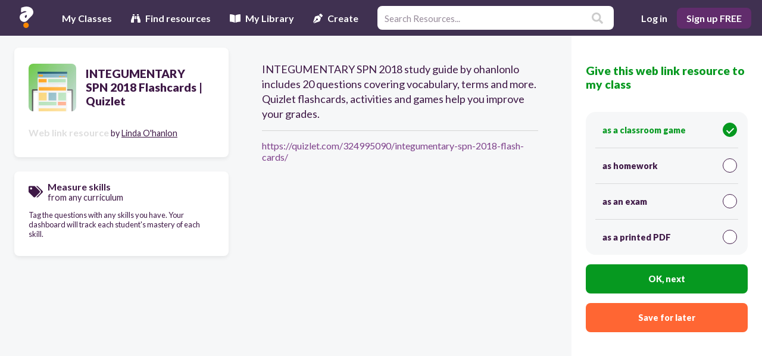

--- FILE ---
content_type: text/html; charset=utf-8
request_url: https://app.quizalize.com/view/web_link/integumentary-spn-2018-flashcards-quizlet-d4772bb2-e956-44d6-a54e-5a1d62649908
body_size: 5563
content:
<!DOCTYPE html><html><head><meta name="viewport" content="width=device-width"><meta name="author" content="Zzish"><meta name="keyword" content="quiz, assessment, test, formative assessment, fun, game, classroom, mastery, google classroom"><meta name="description" content="Quiz your students on INTEGUMENTARY SPN 2018 Flashcards | Quizlet using our fun classroom quiz game Quizalize and personalize your teaching."><meta property="og:title" content="INTEGUMENTARY SPN 2018 Flashcards | Quizlet | Quizalize"><meta property="og:site_name" content="Quizalize"><meta property="og:url" content="https://app.quizalize.com/view/web_link/integumentary-spn-2018-flashcards-quizlet-d4772bb2-e956-44d6-a54e-5a1d62649908"><meta property="og:description" content="Quiz your students on INTEGUMENTARY SPN 2018 Flashcards | Quizlet using our fun classroom quiz game Quizalize and personalize your teaching."><meta property="og:type" content="website"><meta property="og:image" content="https://cdn.quizalize.com/img/quizalize-meta-content.png"><meta property="fb:app_id" content="992375314140273"><meta name="twitter:card" content="summary_large_image"><meta name="twitter:creator" content="@quizalizeapp"><meta name="twitter:title" content="INTEGUMENTARY SPN 2018 Flashcards | Quizlet | Quizalize"><meta name="twitter:description" content="Quiz your students on INTEGUMENTARY SPN 2018 Flashcards | Quizlet using our fun classroom quiz game Quizalize and personalize your teaching."><link rel="canonical" href="https://resources.quizalize.com/view/web_link/integumentary-spn-2018-flashcards-quizlet-d4772bb2-e956-44d6-a54e-5a1d62649908"><meta name="facebook-domain-verification" content="d88fcyqysc009q6n0igkuu4qdofuom"><link rel="apple-touch-icon" sizes="180x180" href="//cdn.quizalize.com/favicon/vendor/quizalize/apple-touch-icon.png"><link rel="icon" type="image/png" sizes="32x32" href="//cdn.quizalize.com/favicon/vendor/quizalize/favicon-32x32.png"><link rel="icon" type="image/png" sizes="16x16" href="//cdn.quizalize.com/favicon/vendor/quizalize/favicon-16x16.png"><link rel="manifest" href="//cdn.quizalize.com/favicon/vendor/quizalize/site.webmanifest"><link rel="mask-icon" href="//cdn.quizalize.com/favicon/vendor/quizalize/safari-pinned-tab.svg" color="#5bbad5"><meta name="apple-mobile-web-app-title" content="Quizalize"><meta name="application-name" content="Quizalize"><meta name="msapplication-TileColor" content="#403151"><meta name="theme-color" content="#403151"><script>(function() {
  var host = window.location.hostname;
  var script = document.createElement('script');
  if (host === 'localhost' || host === 'test-app.quizalize.com') {
    script.src = 'https://test-signal.quizalize.com/signal.js';
    script.setAttribute('data-signal-url', 'https://test-signal.quizalize.com');
  } else if (host === 'app.quizalize.com') {
    script.src = 'https://signal.quizalize.com/signal.js';
    script.setAttribute('data-signal-url', 'https://signal.quizalize.com');
  }

  // Set global flag when Signal is loaded
  script.onload = function() {
    window.__signalLoaded = true;
    // Dispatch custom event so components can listen
    window.dispatchEvent(new Event('signalLoaded'));
  };

  document.head.appendChild(script);
})();</script><script>(function() {
  var host = window.location.hostname;
  var script = document.createElement('script');
  if (host === 'localhost' || host === 'test-app.quizalize.com') {
    script.src = 'https://test-phase.quizalize.com/phase.js';
  } else if (host === 'app.quizalize.com') {
    script.src = 'https://phase.quizalize.com/phase.js';
  }
  document.head.appendChild(script);
})();</script><script>document.addEventListener('DOMContentLoaded', function () {
  (function initTawkIfConsented() {
    // Skip Tawk.to on signup, login, and onboarding pages for performance
    const pathname = window.location.pathname;
    if (pathname === '/signup' || pathname === '/login' || pathname.startsWith('/signup/onboarding')) {
      return;
    }

    // Wait for Signal and cookie consent to be available
    waitForCookieConsent().then(() => {
      var Tawk_LoadStart = new Date();
      const script = document.createElement('script');
      script.src = 'https://embed.tawk.to/686cec3f453017190eaea334/1ivknlme4';
      script.async = true;
      script.charset = 'UTF-8';
      script.setAttribute('crossorigin', '*');

      script.onload = async function () {
        try {
          await waitForTawkAPI();

          async function updateTawkUser() {
            try {
              const res = await fetch(`${window.qlUrl}/tawk`, {
                credentials: 'include',
                headers: {
                  'User-Auth-Token': window.spAuth
                }
              });
              if (res.ok) {
                const payload = await res.json();
                if (window.Tawk_API) {
                  console.info('Tawk_API found, attempting logout');
                  if (typeof window.Tawk_API.logout === 'function') {
                    window.Tawk_API.logout(err => {
                      if (err) console.warn('Tawk logout failed:', err);
                      else console.info('Tawk logout success');
                      if (typeof window.Tawk_API.login === 'function') {
                        console.info('Calling Tawk_API.login with delay');
                        setTimeout(() => {
                          window.Tawk_API.login(
                            payload,
                            err => {
                              console.info('Inside Tawk_API.login callback');
                              if (err) {
                                // Suppress getForm errors to avoid breaking the page
                                if (typeof err === 'string' && err.includes('getForm')) {
                                  console.debug('Suppressed getForm error:', err);
                                } else {
                                  console.warn('Tawk login failed:', err);
                                }
                              } else {
                                console.info("Tawk login success");
                              }
                            }
                          );
                        }, 100);
                      } else {
                        console.warn('Tawk_API.login is not a function');
                      }
                    });
                  } else {
                    console.warn('Tawk_API.logout is not a function');
                  }
                }

              } else if (res.status === 401) {
                console.info('User not authenticated. Showing guest chat.');
              } else {
                throw new Error('Unexpected error while fetching Tawk identity');
              }
            } catch (err) {
              console.error('Tawk user update error:', err);
            }
          }

          window.updateTawkUser = updateTawkUser;

          // Initial call to set user on load
          await updateTawkUser();

        } catch (err) {
          console.error('Tawk loading or login error:', err);
        }
      };

      document.body.appendChild(script);
    }).catch(err => {
      console.warn('Cookie consent not given or error:', err);
    });

    // Global error handler to suppress errors from Tawk embed script
    window.addEventListener('error', function(event) {
      if (
        event &&
        event.message &&
        typeof event.message === 'string'
      ) {
        // Suppress all errors from twk-chunk-vendors.js and known Tawk errors
        if (
          event.filename && event.filename.includes('twk-chunk-vendors.js') ||
          event.message.includes('getForm') ||
          event.message.includes('reportIncident') ||
          event.message.includes('logger is undefined')
        ) {
          event.preventDefault();
          console.debug('Suppressed global error from Tawk embed:', event.message);
          return true;
        }
      }
    });

    window.addEventListener('unhandledrejection', function(event) {
      if (
        event &&
        event.reason &&
        typeof event.reason === 'string'
      ) {
        // Suppress all unhandled rejections from twk-chunk-vendors.js and known Tawk errors
        if (
          (event.reason.includes('getForm') ||
          event.reason.includes('reportIncident') ||
          event.reason.includes('logger is undefined'))
        ) {
          event.preventDefault();
          console.debug('Suppressed unhandled rejection from Tawk embed:', event.reason);
          return true;
        }
      }
    });

    function waitForCookieConsent(timeout = 30000) {
      return new Promise((resolve, reject) => {
        const interval = 100;
        let waited = 0;
        (function check() {
          try {
            if (
              window.Signal &&
              typeof window.Signal.hasAcceptedCookieConsent === 'function' &&
              window.Signal.hasAcceptedCookieConsent()
            )
              return resolve(true);
          } catch (e) {
            // Ignore errors in checking cookie consent
          }
          if (waited >= timeout) return reject(new Error('Cookie consent not given within timeout'));
          waited += interval;
          setTimeout(check, interval);
        })();
      });
    }

    function waitForTawkAPI(timeout = 10000) {
      return new Promise((resolve, reject) => {
        const interval = 100;
        let waited = 0;
        (function check() {
          if (window.Tawk_API) return resolve(window.Tawk_API);
          if (waited >= timeout) return reject(new Error('Tawk_API not available'));
          waited += interval;
          setTimeout(check, interval);
        })();
      });
    }
  })();
});</script><script src="//cdn.quizalize.com/lib/sweetalert/1.1.3/sweetalert.min.js" async></script><script src="//apis.google.com/js/platform.js" async></script><script id="stripe-js" src="https://js.stripe.com/v3/" async></script><meta charset="UTF-8"><script>window.publicConfig = {"stripeKey":"pk_live_SePBIMuOSYMGQIxpGpY8bFl8"};
</script><title>INTEGUMENTARY SPN 2018 Flashcards | Quizlet | Quizalize</title></head><body><div class="react-content" id="hub"></div><script>var qlUrl = "/ql";
var webUrl = "https://app.quizalize.com";
var quizalizeUrl = "https://content.quizalize.com";
var insightsUrl = "https://insights.zzish.com";
var quizPlayerUrl = "https://player.quizalize.com";
var eventUrl = "https://az.zzish.com/prod";
var _isLoggedIn = false;
var _isDemo = false;
var country = "US";
var language = "";
var spAuth = "";
var featureSwitches = [{"name":"Zzish.Unified_assign_screen","isEnabled":false},{"name":"Shared.DifferentiationMVP","isEnabled":true},{"name":"Shared.PhilippinesExamMode","isEnabled":false},{"name":"Quizalize.Show_Texas_content","isEnabled":false},{"name":"QuizalizeHomepage.I18n_Spanish","isEnabled":true},{"name":"Zzish.Change_email","isEnabled":true},{"name":"Zzish.GoogleClassroom","isEnabled":true},{"name":"Quizalize.Question_bank","isEnabled":false},{"name":"Zzish.iflytek","isEnabled":false},{"name":"Zzish.Simple_navigation_bar","isEnabled":false},{"name":"Zzish.I18n_Spanish","isEnabled":true},{"name":"Zzish.AdminContentRecommendation","isEnabled":false},{"name":"Zzish.GoogleClassroomSyncResults","isEnabled":true},{"name":"QuizPlayer.I18n_Spanish","isEnabled":true},{"name":"Zzish.NoOnboarding","isEnabled":true},{"name":"Zzish.leaderboardGameView","isEnabled":true},{"name":"Zzish.StraightToOverview","isEnabled":false},{"name":"Zzish.PremiumActivityListBanner","isEnabled":false},{"name":"Quizalize.Unified_assign_screen","isEnabled":false},{"name":"Zzish.OnboardingSkipCreateCourse","isEnabled":false},{"name":"Zzish.PremiumMasterySingleCourse","isEnabled":false},{"name":"Shared.ImprovedStudentReport","isEnabled":true},{"name":"Zzish.DashboardOverview","isEnabled":true},{"name":"Zzish.MarketplaceContentListingRedesign","isEnabled":false},{"name":"Shared.SimplifiedOnboarding","isEnabled":true},{"name":"Quizalize.Welcome_screen_video","isEnabled":true},{"name":"Quizalize.I18n_Spanish","isEnabled":true},{"name":"Zzish.QuizPlayerV2","isEnabled":false},{"name":"Zzish.GoogleFormImport","isEnabled":false},{"name":"Zzish.SkipProductTour","isEnabled":false},{"name":"Zzish.GoogleFormsAppScript","isEnabled":false},{"name":"Zzish.ExportQuizSpreadsheet","isEnabled":true},{"name":"Zzish.PhilippinesWeightedQuestionExport","isEnabled":false},{"name":"Quizalize.MathRichFormatGwarns","isEnabled":true},{"name":"Zzish.UnlockCourses","isEnabled":false},{"name":"Zzish.CopyClassAndActivities","isEnabled":false},{"name":"Zzish.SimplifiedProductTour","isEnabled":false},{"name":"Zzish.LimitedTimeOffer","isEnabled":false},{"name":"Zzish.LimitedTimeOfferCopyVariantA","isEnabled":false},{"name":"Zzish.Resource_Preview_adding_screenshots_and_better_actions","isEnabled":false},{"name":"Zzish.JulyPremiumOffer","isEnabled":false},{"name":"Zzish.Battlerzz","isEnabled":true},{"name":"Zzish.Kleo","isEnabled":true},{"name":"Zzish.Tactic_Math_subscription","isEnabled":true},{"name":"Zzish.Bearzz","isEnabled":true},{"name":"Zzish.Tactic_Math_Android_Subscription","isEnabled":true},{"name":"Quizalize.FixAnswerOrder","isEnabled":false},{"name":"Zzish.Rockzz","isEnabled":true},{"name":"Quizalize.ImportGoogleQuiz","isEnabled":true},{"name":"Zzish.Goalzz","isEnabled":true},{"name":"Quizalize.WorldCupQuizzesRow","isEnabled":true},{"name":"Quizalize.MyLibraryRow","isEnabled":false},{"name":"Zzish.Hoopzz","isEnabled":true},{"name":"Quizalize.GoogleFormsNewClient","isEnabled":false},{"name":"Quizalize.ResumeQuiz","isEnabled":false},{"name":"Zzish.SpreadsheetImportExport","isEnabled":false},{"name":"Zzish.ChatGPT","isEnabled":true},{"name":"Quizalize.QuizEditorAdditonalContentEnabled","isEnabled":true},{"name":"Zzish.TheSorcerer","isEnabled":true},{"name":"Zzish.CurveBall","isEnabled":false},{"name":"Zzish.ReportCards","isEnabled":false},{"name":"Zzish.ExportActivityNameRow","isEnabled":true}];
var sessionCookieName = "zzish_session_new";
var projectName = "Zzish";
var authDomain = "https://auth.quizalize.com";
var stripeMarketplaceKey = "pk_live_MsfnSJYJKUKcqomZGOJnc9oQ";
var stripeCheckoutKey = "pk_live_SePBIMuOSYMGQIxpGpY8bFl8";
var googlePickerApiKey = "AIzaSyA9AtgWViQ-LA3xUA5_3NTlFN7Ds6_8334";
var googleClientId = "274427399138-ckaidb782jqlj66ssjj8omplpav81nij.apps.googleusercontent.com";
var dataLayer = dataLayer || [];
var vendor = "72064f1f-2cf8-4819-a3d5-1193e52d928c";
var userRole = "";
var vendorConfig = {"id":"72064f1f-2cf8-4819-a3d5-1193e52d928c","name":"quizalize","mainColour":"#7e418b","mainColourDark":"#612c6c","mainColourLight":"#d1bad6","domains":["app.quizalize.com","test-app.quizalize.com","localhost:3002"],"brandAssets":{"loginPageLogo":"https://cdn.quizalize.com/vendors/quizalize/quizalize_purple_logo.svg","navBarLogo":"https://cdn.quizalize.com/vendors/quizalize/quizalizeLogoSmall.svg","quizResourceLogo":"https://cdn.quizalize.com/vendors/quizalize/quiz_default_logo.jpg"},"supportContact":"support@zzish.com","meta":{"description":"Engage your students with fun quizzes while instantly obtaining valuable mastery data. Automatically differentiate learning based on student performance.","title":"The easy way to differentiate your teaching","name":"Quizalize - Save time with personalized learning and mastery data","windowTitle":"Quizalize - Save time with personalized learning and mastery data","siteName":"Quizalize","url":"https://www.quizalize.com","image":"/img/quizalize-meta.png","keywords":"quiz, assessment, test, formative assessment, fun, game, classroom, mastery, google classroom","faviconMeta":{"dir":"quizalize","msTileColour":"#403151","themeColour":"#403151"}}};
var premiumTier = "FREE";
var serverTime = 1769695308235;
function getUrlParameter(name) { var results = new RegExp('[\?&]' + name + '=([^&]*)').exec(window.location.href); return results === null ? '' : decodeURIComponent(results[1]) || '' }</script><script src="https://cdn.quizalize.com/assets/hub.77655e095fcbf6c23376.js"></script><link rel="stylesheet" type="text/css" href="//cdn.quizalize.com/lib/font-awesome/5.13.0/css/all.min.css" media="print" onload="this.media='all'; this.onload=null;"><link rel="stylesheet" type="text/css" href="//cdn.quizalize.com/lib/font-awesome/5.13.0/css/v4-shims.min.css" media="print" onload="this.media='all'; this.onload=null;"><link rel="preload" href="//cdn.quizalize.com/lib/font-awesome/5.13.0/webfonts/fa-solid-900.woff2" as="font" type="font/woff2" crossorigin="anonymous"><link rel="preload" href="//cdn.quizalize.com/lib/font-awesome/5.13.0/webfonts/fa-regular-400.woff2" as="font" type="font/woff2" crossorigin="anonymous"><link rel="stylesheet" type="text/css" href="https://fonts.googleapis.com/css?family=Bubblegum+Sans|Lato:400,300,300italic,400italic,700,700italic,900,900italic|Orbitron:700|Sriracha:400|Luckiest+Guy|Montserrat:700,900"><link rel="stylesheet" type="text/css" href="//cdn.quizalize.com/lib/sweetalert/1.1.3/sweetalert.min.css"><link rel="stylesheet" type="text/css" href="//cdn.quizalize.com/lib/katex/0.10.2/katex.min.css"></body></html>

--- FILE ---
content_type: text/javascript
request_url: https://signal.quizalize.com/signal.js
body_size: 6474
content:
(()=>{"use strict";var e={d:(n,o)=>{for(var t in o)e.o(o,t)&&!e.o(n,t)&&Object.defineProperty(n,t,{enumerable:!0,get:o[t]})},o:(e,n)=>Object.prototype.hasOwnProperty.call(e,n)};e.d({},{iU:()=>D,l5:()=>z});const n={events:{version:2},cookies:{prefix:"signal_",utmParams:["utm_source","utm_medium","utm_campaign","utm_content","utm_id","utm_internal"],params:["email_token"]},cookieConsent:{cdnScript:"https://cdn.jsdelivr.net/gh/orestbida/cookieconsent@3.1.0/dist/cookieconsent.umd.js",cdnCss:"https://cdn.jsdelivr.net/gh/orestbida/cookieconsent@3.1.0/dist/cookieconsent.css",config:{cookie:{name:"cc_cookie",domain:"."+window.location.hostname.split(".").slice(-2).join("."),path:"/",secure:!0,expiresAfterDays:365,sameSite:"Lax"},guiOptions:{consentModal:{layout:"box",position:"bottom left",transition:"slide",palette:"light"},preferencesModal:{layout:"box",position:"left",transition:"slide",palette:"light"}},theme:{variables:{"btn-primary-bg":"#4D1167","btn-primary-border-color":"#4D1167","btn-primary-hover-bg":"#D1BAD6","btn-primary-hover-border-color":"#D1BAD6","toggle-on-bg":"#4D1167","btn-border-radius":"10px"}},language:{default:"en",translations:{en:{consentModal:{title:"We use cookies!",description:"This site uses cookies for session management and analytics.",acceptAllBtn:"Accept all",rejectAllBtn:"Reject all",showPreferencesBtn:"Manage preferences"},preferencesModal:{title:"Cookie Preferences",acceptAllBtn:"Accept all",rejectAllBtn:"Reject all",savePreferencesBtn:"Save preferences",closeIconLabel:"Close modal",sections:[{title:"Cookie Usage",description:"We use cookies to manage sessions and collect location data."},{title:"Strictly Necessary Cookies",description:"These are essential for the website to function.",linkedCategory:"necessary"},{title:"Analytics Cookies",description:"Enable to allow data collection via our analytics script, Google Analytics, and Google Tag Manager.",linkedCategory:"analytics"}]}}}}}},googleAnalytics:{measurementIds:{"marvely.ai":"G-B60HCCGVP4","quizalize.com":"G-Q0VQMDRGFC","zzish.com":"G-Q0VQMDRGFC",localhost:"G-Q0VQMDRGFC"}},googleTagManager:{containerIds:{"marvely.ai":"GTM-MP69R4ZC","quizalize.com":"GTM-W7QG7R4","zzish.com":"GTM-W7QG7R4",localhost:"GTM-W7QG7R4"}}},o={randomUUID:"undefined"!=typeof crypto&&crypto.randomUUID&&crypto.randomUUID.bind(crypto)};let t;const i=new Uint8Array(16),a=[];for(let e=0;e<256;++e)a.push((e+256).toString(16).slice(1));const c=function(e,n,c){if(o.randomUUID&&!n&&!e)return o.randomUUID();const r=(e=e||{}).random??e.rng?.()??function(){if(!t){if("undefined"==typeof crypto||!crypto.getRandomValues)throw new Error("crypto.getRandomValues() not supported. See https://github.com/uuidjs/uuid#getrandomvalues-not-supported");t=crypto.getRandomValues.bind(crypto)}return t(i)}();if(r.length<16)throw new Error("Random bytes length must be >= 16");if(r[6]=15&r[6]|64,r[8]=63&r[8]|128,n){if((c=c||0)<0||c+16>n.length)throw new RangeError(`UUID byte range ${c}:${c+15} is out of buffer bounds`);for(let e=0;e<16;++e)n[c+e]=r[e];return n}return function(e,n=0){return(a[e[n+0]]+a[e[n+1]]+a[e[n+2]]+a[e[n+3]]+"-"+a[e[n+4]]+a[e[n+5]]+"-"+a[e[n+6]]+a[e[n+7]]+"-"+a[e[n+8]]+a[e[n+9]]+"-"+a[e[n+10]]+a[e[n+11]]+a[e[n+12]]+a[e[n+13]]+a[e[n+14]]+a[e[n+15]]).toLowerCase()}(r)};function r(e,n,o=365){const t=window.location.hostname,i=t.split(".");let a=t;i.length>2&&(a=i.slice(i.length-2).join("."));let c=`signal_${e}=${n}; path=/; domain=.${a}`;null!==o&&(c+=`; expires=${new Date(Date.now()+864e5*o).toUTCString()}`),document.cookie=c}function s(e){const n=`signal_${e}=`,o=document.cookie.split("; ");for(const e of o)if(e.startsWith(n))return e.substring(n.length);return null}function l(e){const n=window.location.hostname,o=n.split(".");let t=n;o.length>2&&(t=o.slice(o.length-2).join(".")),document.cookie=`signal_${e}=; path=/; domain=.${t}; expires=Thu, 01 Jan 1970 00:00:00 GMT`}function d(){null==s("anonymous_id")&&(null!=s("user_id")?r("anonymous_id",s("user_id"),3650):r("anonymous_id",c(),3650))}function u(){try{const e=document.getElementsByTagName("script");for(let n=0;n<e.length;n++){const o=e[n].getAttribute("data-signal-url");if(o)return o}return"https://signal.quizalize.com"}catch(e){return console.warn("Error getting signal URL:",e),"https://signal.quizalize.com"}}const g=e=>e.replace(/([a-z0-9])([A-Z])/g,"$1_$2").replace(/[^a-zA-Z0-9_]/g,"_").replace(/_+/g,"_").toLowerCase();function w(){const e=navigator.userAgent;return e.indexOf("Firefox")>-1?"Firefox":e.indexOf("SamsungBrowser")>-1?"Samsung Browser":e.indexOf("Opera")>-1||e.indexOf("OPR")>-1?"Opera":e.indexOf("Trident")>-1?"Internet Explorer":e.indexOf("Edge")>-1?"Edge":e.indexOf("Chrome")>-1?"Chrome":e.indexOf("Safari")>-1?"Safari":"Unknown"}function m(){const e=navigator.userAgent;return/iPad|tablet|Kindle|PlayBook/i.test(e)?"Tablet":/Mobile|Android|iPhone|iPod|webOS|BlackBerry|IEMobile|Opera Mini/i.test(e)?"Mobile":"Desktop"}function p(){const e=window.location.hostname;return e.endsWith("quizalize.com")||e.includes(".quizalize.")?"quizalize":e.endsWith("marvely.ai")||e.includes(".marvely.")?"marvely":e.endsWith("zzish.com")||e.includes(".zzish.")?"zzish":"unknown"}async function f(e,o,t={},i=n.events.version){const a=s("user_id")||"",r=s("anonymous_id")||"",l=s("device_id")||"",d=s("session_id")||"",g=s("country")||"",f=s("country_code")||"",h=s("state")||"",y=s("state_code")||"",_=function(){const e=[];return n.cookies.utmParams.forEach((n=>{const o=s(n);o&&e.push({key:n,value:o})})),e}(),v=function(){const e=[];return n.cookies.params.forEach((n=>{const o=s(n);o&&e.push({key:n,value:o})})),e}(),k=document.cookie.split("; ").reduce(((e,n)=>{const[o,...t]=n.split("="),i=t.join("=");return e[o]=i,e}),{}),b={};Object.keys(k).forEach((e=>{e.startsWith("phase")&&(b[e]=k[e])}));const C={};let j;v.forEach((e=>{C[e.key]=e.value})),Array.isArray(t)?(j=t.reduce(((e,n)=>(e[n.key]=n.value,e)),{}),j=Object.assign(Object.assign(Object.assign({},j),b),C)):j=Object.assign(Object.assign(Object.assign({},t),b),C);const E=Object.entries(j).map((([e,n])=>({key:e,value:String(n)}))),S={event_id:c(),user_id:a,anonymous_id:r,device_id:l,session_id:d,meta_type:o,event_type:e,timestamp:(new Date).toISOString(),utm_params:_,country:g,region:f,state:h,state_code:y,platform:p(),domain:window.location.hostname,page_url:window.location.href,page_path:window.location.pathname,user_agent_raw:navigator.userAgent,device_type:m(),browser:w(),properties:E,version:i};try{const e=`${u()}/events`,n=await fetch(e,{method:"POST",headers:{"Content-Type":"application/json"},body:JSON.stringify(S),credentials:"include"});if(!n.ok)throw new Error(`Event tracking failed: ${n.status} ${n.statusText}`);return n}catch(e){throw console.error("Failed to send event:",e),e}}const h=(e,n,o)=>{const t=(e=>g(e))(e),i=(e=>{const n=(o=e,Object.fromEntries(Object.entries(o).filter((([,e])=>null!=e&&"[object Object]"!==e&&!("object"==typeof e&&null!==e&&0===Object.keys(e).length)))));var o;return Object.fromEntries(Object.entries(n).map((([e,n])=>[g(e),n])))})(n),a=f(t,"action",Object.assign(Object.assign({},i),{original_event_name:e}),1);a&&"function"==typeof a.then?a.then((()=>{"function"==typeof o&&o()})).catch((()=>{"function"==typeof o&&o()})):"function"==typeof o&&o()};async function y(e={}){return f("page_view","page",e)}async function _(e,n,o={}){let t;return Array.isArray(o)?(t=[...o,{key:"error_message",value:e}],n&&t.push({key:"error_code",value:n})):t=Object.entries(Object.assign(Object.assign(Object.assign({},o),{error_message:e}),n?{error_code:n}:{})).map((([e,n])=>({key:e,value:String(n)}))),f("error","error",t)}const v=`${u()}/geo`;function k(){try{const e=["_ga",/^_ga/,"_gid",/^_gid/,"_gat",/^_gat/,/^_gcl_/,/^_fbp/,/^_uet/];window.CookieConsent&&window.CookieConsent.eraseCookies&&window.CookieConsent.eraseCookies(e);const n=window.location.hostname,o=n.split(".");let t=n;o.length>2&&(t=o.slice(o.length-2).join("."));const i=`.${t}`,a=["/",window.location.pathname],c=(e,n,o)=>{document.cookie=`${e}=; expires=Thu, 01 Jan 1970 00:00:00 GMT; path=${n}; domain=${o}; SameSite=Lax`,document.cookie=`${e}=; expires=Thu, 01 Jan 1970 00:00:00 GMT; path=${n}; domain=${o}; SameSite=None; Secure`},r=["_ga","_gid","_gat","_gcl_au"];for(const e of a)for(const n of r)c(n,e,i),c(n,e,t)}catch(e){console.warn("Failed to erase analytics cookies:",e)}}const b=["AT","BE","BG","HR","CY","CZ","DK","EE","FI","FR","DE","GR","HU","IE","IT","LV","LT","LU","MT","NL","PL","PT","RO","SK","SI","ES","SE","GB","UK","JP","KR"];function C(e){return b.includes(e)}const j=Object.assign(Object.assign({},n.cookieConsent.config),{mode:"opt-out",categories:{necessary:{enabled:!0,readOnly:!0,services:{}},analytics:{enabled:!1,services:{tracker:{label:"Analytics (Internal, Google, Facebook)",onAccept:()=>S(),onReject:()=>{console.log("[CookieConsent] Analytics rejected via service callback"),D(),k()}}}}},onFirstConsent:()=>{var e,n;const o=null===(n=null===(e=window.CookieConsent)||void 0===e?void 0:e.getUserPreferences)||void 0===n?void 0:n.call(e);Array.isArray(null==o?void 0:o.acceptedCategories)&&o.acceptedCategories.includes("analytics")||(console.log("[CookieConsent] First consent without analytics"),D(),k())},onChange:()=>{var e,n;const o=null===(n=null===(e=window.CookieConsent)||void 0===e?void 0:e.getUserPreferences)||void 0===n?void 0:n.call(e);Array.isArray(null==o?void 0:o.acceptedCategories)&&o.acceptedCategories.includes("analytics")||(console.log("[CookieConsent] Preferences changed to reject analytics"),D(),k())}});function E(e,n,o={}){let t;if("script"===e){const e=document.createElement("script");e.src=n,o.defer&&(e.defer=!0),o.async&&(e.async=!0),t=e}else{const e=document.createElement("link");e.rel="stylesheet",e.href=n,t=e}return document.head.appendChild(t),t}async function S(){await z(),y()}async function O(){E("script",n.cookieConsent.cdnScript,{defer:!0}),E("style",n.cookieConsent.cdnCss),await new Promise((e=>{let n=0;const o=setInterval((()=>{window.CookieConsent?(clearInterval(o),window.CookieConsent.run(j),e()):n>=1e4&&(console.error("CookieConsent library failed to load within the timeout period"),clearInterval(o),e()),n+=100}),100)}));const e=document.createElement("style");e.innerHTML="/* Custom styles for cookie consent with high specificity */\nhtml body #cc-main,\nhtml body .cc_div,\n#cc-main,\n.cc_div {\n  --cc-btn-primary-bg: #4D1167 !important;\n  --cc-btn-primary-border-color: #4D1167 !important;\n  --cc-btn-primary-hover-bg: #D1BAD6 !important;\n  --cc-btn-primary-hover-border-color: #D1BAD6 !important;\n  --cc-toggle-on-bg: #4D1167 !important;\n  --cc-btn-border-radius: 10px !important;\n}\n",document.head.appendChild(e)}async function A(){var e,n,o,t,i;try{const a=await fetch(v);if(!a.ok)throw new Error(`Geolocation API error: ${a.status}`);const c=(await a.json()).result,r=(null===(n=null===(e=null==c?void 0:c.country)||void 0===e?void 0:e.names)||void 0===n?void 0:n.en)||"Unknown",s=(null===(o=null==c?void 0:c.country)||void 0===o?void 0:o.iso_code)||"Unknown",l=(null==c?void 0:c.most_specific_subdivision)||((null===(t=null==c?void 0:c.subdivisions)||void 0===t?void 0:t.length)>0?c.subdivisions[0]:void 0);return{country:r,country_code:s,state:(null===(i=null==l?void 0:l.names)||void 0===i?void 0:i.en)||"Unknown",state_code:(null==l?void 0:l.iso_code)||"Unknown"}}catch(e){return void console.warn("Could not determine user location:",e)}}async function U(){if(/\.quizalize\.com$/.test(window.location.hostname)&&window.location.pathname.startsWith("/student")&&!document.cookie.split("; ").some((e=>e.startsWith("cc_cookie="))))return;if(document.cookie.split("; ").some((e=>e.startsWith("cc_cookie="))))return void(function(){try{const e="cc_cookie=",n=document.cookie.split("; ").find((n=>n.startsWith(e)));if(!n)return!1;const o=JSON.parse(decodeURIComponent(n.substring(e.length)));return o.categories&&o.categories.includes("analytics")}catch(e){return console.warn("Error checking analytics consent:",e),!1}}()?S():(console.log("User has previously declined analytics, not loading signal"),D(),k()));const e=await A();e&&e.country_code&&C(e.country_code)?await async function(){try{const e=await A();if(e&&e.country_code){const n=e.country_code;j.mode=function(e){return C(e)?"opt-in":"opt-out"}(n),j.categories.analytics.enabled="opt-out"===j.mode}await O()}catch(e){console.error("Failed to initialize cookie consent with location:",e),await O()}}():await S()}function $(){return null==s("anonymous_id")&&d(),s("anonymous_id")}"loading"===document.readyState?document.addEventListener("DOMContentLoaded",(()=>U())):U();var T=`${u()}/geo`;function D(){console.log("[Signal] Clearing all signal cookies");const e=document.cookie.split("; ");for(const n of e)if(n.startsWith("signal_")){const e=n.split("=")[0].replace("signal_","");console.log("[Signal] Clearing cookie:",e),l(e)}}function L(){var e,n;y().catch((e=>console.warn("Event tracking failed:",e))),window.dataLayer&&function(e,n){if(!window.dataLayer)return;const o={user_id:$(),event:"page_view"};n&&Object.entries(n).forEach((([e,n])=>{o[e]=n})),window.dataLayer.push(o)}(0,{user_id:$(),page_path:e||window.location.pathname,page_title:n||document.title,page_location:e?`${window.location.origin}${e}`:window.location.href}),window.gtag&&window.gtag("event","page_view",{page_path:window.location.pathname,page_title:document.title,page_location:window.location.href})}function I(e){e&&r("user_id",e)}function R(){l("user_id")}function G(){try{const e="cc_cookie=",n=document.cookie.split("; ").find((n=>n.startsWith(e)));if(!n)return!1;const o=JSON.parse(decodeURIComponent(n.substring(e.length)));return o.categories&&o.categories.includes("analytics")}catch(e){return console.warn("Error checking cookie consent:",e),!1}}function M(){console.log("[Signal] User rejected analytics cookies"),D(),function(){try{const e=["_ga",/^_ga/,"_gid",/^_gid/,"_gat",/^_gat/,/^_gcl_/,/^_fbp/,/^_uet/];window.CookieConsent&&window.CookieConsent.eraseCookies&&window.CookieConsent.eraseCookies(e);const n=window.location.hostname,o=n.split(".");let t=n;o.length>2&&(t=o.slice(o.length-2).join("."));const i=`.${t}`,a=["/",window.location.pathname],c=(e,n,o)=>{document.cookie=`${e}=; expires=Thu, 01 Jan 1970 00:00:00 GMT; path=${n}; domain=${o}; SameSite=Lax`,document.cookie=`${e}=; expires=Thu, 01 Jan 1970 00:00:00 GMT; path=${n}; domain=${o}; SameSite=None; Secure`},r=["_ga","_gid","_gat","_gcl_au"];for(const e of a)for(const n of r)c(n,e,i),c(n,e,t)}catch(e){console.warn("Failed to erase analytics cookies:",e)}}();const e={categories:["necessary"],level:["necessary"],revision:1,data:null,consentId:"rejected-"+Date.now(),consentTimestamp:Date.now(),lastConsentTimestamp:Date.now()},n=window.location.hostname,o=n.split(".");let t=n;o.length>2&&(t=o.slice(o.length-2).join("."));const i=`.${t}`,a=new Date(Date.now()+31536e6).toUTCString();document.cookie=`cc_cookie=${encodeURIComponent(JSON.stringify(e))}; path=/; domain=${i}; expires=${a}`}function x(e){const n=(e.textContent||"").replace(/\s+/g," ").trim();return n.length>120?n.slice(0,120):n}async function P(){d(),null==s("device_id")&&r("device_id",c(),3650),null==s("session_id")&&r("session_id",c(),null),function(){const e=new URLSearchParams(window.location.search);n.cookies.utmParams.forEach((n=>{const o=e.get(n);o&&r(n,o)}))}(),function(){const e=new URLSearchParams(window.location.search);n.cookies.params.forEach((n=>{const o=e.get(n);o&&r(n,o)}))}(),await async function(){try{const e=await async function(){var e,n,o,t,i;try{const a=await fetch(T);if(!a.ok)throw new Error(`Geolocation API error: ${a.status}`);const c=(await a.json()).result,r=(null===(n=null===(e=null==c?void 0:c.country)||void 0===e?void 0:e.names)||void 0===n?void 0:n.en)||"Unknown",s=(null===(o=null==c?void 0:c.country)||void 0===o?void 0:o.iso_code)||"Unknown",l=(null==c?void 0:c.most_specific_subdivision)||((null===(t=null==c?void 0:c.subdivisions)||void 0===t?void 0:t.length)>0?c.subdivisions[0]:void 0);return{country:r,country_code:s,state:(null===(i=null==l?void 0:l.names)||void 0===i?void 0:i.en)||"Unknown",state_code:(null==l?void 0:l.iso_code)||"Unknown"}}catch(e){return void console.warn("Could not determine user location:",e)}}();return e&&(r("country",e.country||"Unknown"),r("country_code",e.country_code||"Unknown"),r("state",e.state||"Unknown"),r("state_code",e.state_code||"Unknown")),e}catch(e){return void console.warn("Could not set location cookies:",e)}}()}async function z(){try{return await P(),"undefined"!=typeof window&&(window.Signal=window.Signal||{},window.Signal.login=I,window.Signal.logout=R,window.Signal.sendEvent=f,window.Signal.sendLegacyEvent=h,window.Signal.hasAcceptedCookieConsent=G,window.Signal.rejectAnalytics=M),await async function(){const e=function(){const e=window.location.hostname,o=n.googleTagManager.containerIds;if(e in o)return{containerId:o[e]};for(const n in o)if(e.endsWith(`.${n}`))return{containerId:o[n]};return null}();if(!e)return console.warn("No Google Tag Manager configuration found for this domain"),!1;const o=e.containerId;window.dataLayer=window.dataLayer||[],window.dataLayer.push({user_id:$()});const t=function(){const e={};return["utm_source","utm_medium","utm_campaign","utm_content","utm_id","utm_internal"].forEach((n=>{const o=s(n);o&&(e[n]=o)})),e}();Object.keys(t).length>0&&window.dataLayer.push(t);const i=function(){const e={};return["country","country_code","state","state_code"].forEach((n=>{const o=s(n);o&&(e[n]=o)})),e}();return Object.keys(i).length>0&&window.dataLayer.push(i),new Promise((e=>{var n;const t=document.createElement("script");t.async=!0,t.src=`https://www.googletagmanager.com/gtm.js?id=${o}`,t.onload=()=>{const n=document.createElement("noscript"),t=document.createElement("iframe");t.src=`https://www.googletagmanager.com/ns.html?id=${o}`,t.height="0",t.width="0",t.style.display="none",t.style.visibility="hidden",n.appendChild(t),document.body.insertBefore(n,document.body.firstChild),e(!0)},t.onerror=()=>{console.error("Failed to load Google Tag Manager script"),e(!1)},window.dataLayer.push({"gtm.start":(new Date).getTime(),event:"gtm.js"}),"gtag"in window||(window.gtag=function(){window.dataLayer.push(arguments)});const i=document.getElementsByTagName("script")[0];null===(n=i.parentNode)||void 0===n||n.insertBefore(t,i)}))}(),function(){const e=function(){const e=window.location.hostname,o=n.googleTagManager.containerIds;if(e in o)return o[e];for(const n in o)if(e.endsWith(`.${n}`))return o[n];return null}();if(!e)return;if(window.gtag)return;const o=document.createElement("script");o.async=!0,o.src=`https://www.googletagmanager.com/gtag/js?id=${e}`,document.head.appendChild(o),window.dataLayer=window.dataLayer||[],window.gtag=function(){window.dataLayer.push(arguments)},window.gtag("js",new Date),window.gtag("config",e)}(),function(){const e=history.pushState,n=history.replaceState;history.pushState=function(n,o,t){e.apply(this,[n,o,t]),L()},history.replaceState=function(e,o,t){n.apply(this,[e,o,t]),L()},window.addEventListener("popstate",L)}(),window.onerror=function(e,n,o,t,i){return _((null==i?void 0:i.message)||String(e),"UNCAUGHT_ERROR",{error_stack:(null==i?void 0:i.stack)||"",error_location:`${n||"unknown"} (${o||0}:${t||0})`,error_type:(null==i?void 0:i.name)||"Error"}).catch((e=>console.warn("Failed to track error:",e))),!1},window.addEventListener("unhandledrejection",(function(e){const n=e.reason;_((null==n?void 0:n.message)||"Unhandled Promise Rejection","UNHANDLED_REJECTION",{error_stack:(null==n?void 0:n.stack)||"",error_type:(null==n?void 0:n.name)||"Promise Rejection"}).catch((e=>console.warn("Failed to track promise rejection:",e)))})),void window.addEventListener("click",(e=>{let n=e.target;if(!n)return;function o(e){const n=e.tagName.toLowerCase();return"button"===n||"a"===n||"button"===e.getAttribute("role")||"link"===e.getAttribute("role")||"function"==typeof e.onclick}let t=n;for(;t&&!o(t)&&t!==document.body;)t=t.parentElement;if(!t||!o(t))return;const i=t.tagName.toLowerCase();let a="";a="button"===i||"button"===t.getAttribute("role")?"button":"a"===i||"link"===t.getAttribute("role")?"link":"function"==typeof t.onclick?"clickable_section":"unknown";const c={inner_text:x(t)},r=t.getAttribute("data-signal-id");r&&(c.signal_id=r),t.id&&(c.id=t.id),"a"===i&&t.href&&(c.link=t.href),f(a,"click",c).catch((e=>console.warn("Click tracking failed:",e)))}))}catch(e){return void _(e instanceof Error?e.message:String(e),"INITIALIZATION_ERROR",{component:"signal"})}}})();